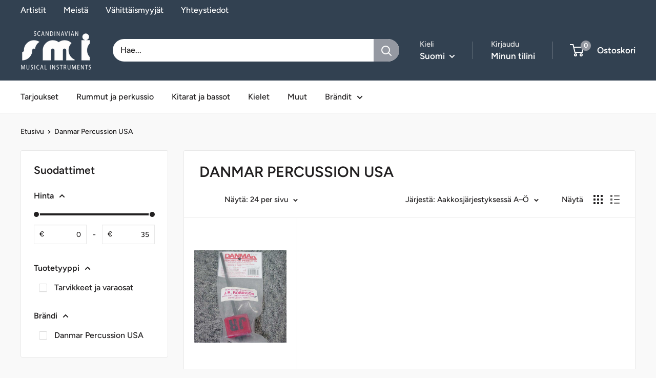

--- FILE ---
content_type: text/javascript
request_url: https://smi-music.com/cdn/shop/t/9/assets/custom.js?v=102476495355921946141767602627
body_size: -690
content:
//# sourceMappingURL=/cdn/shop/t/9/assets/custom.js.map?v=102476495355921946141767602627
